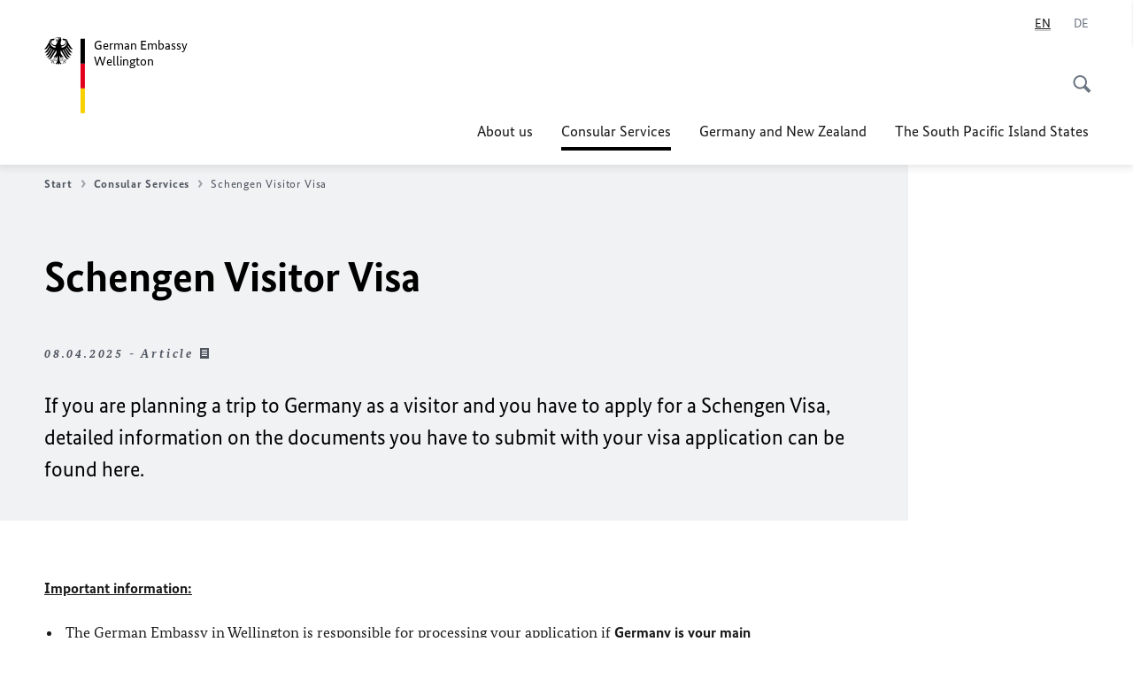

--- FILE ---
content_type: text/html;charset=UTF-8
request_url: https://wellington.diplo.de/nz-en/service/2124900-2124900?isLocal=false&isPreview=false
body_size: 13635
content:



<!DOCTYPE html>
<!--[if lte IE 9]><html lang="en" dir="ltr" class="no-js old-ie"    ><![endif]-->
<!--[if gt IE 9]><!-->
<html lang="en" dir="ltr" class="no-js"    ><!--<![endif]-->

  <head>
<meta http-equiv="content-type" content="text/html; charset=UTF-8"/>
<title>Schengen Visitor Visa - Federal Foreign Office </title>
<link rel="shortcut icon" href="/resource/blob/1515916/1b7353103b8d6217aab10f2706fa4c4d/homepage-nz-en-favicon.ico" /><meta http-equiv="Content-Security-Policy" content="default-src &#39;self&#39;; img-src &#39;self&#39; data: https:; script-src &#39;self&#39; &#39;unsafe-inline&#39; &#39;unsafe-eval&#39; *.auswaertiges-amt.de *.babiel.com maps.googleapis.com; style-src &#39;self&#39; &#39;unsafe-inline&#39; fonts.googleapis.com https://de.presidencymt.eu/assets/widget/widget.css; connect-src &#39;self&#39; *.auswaertiges-amt.de *.babiel.com maps.googleapis.com; font-src &#39;self&#39; fonts.googleapis.com fonts.gstatic.com; frame-src *.diplo.de *.auswaertiges-amt.de *.babiel.com platform.twitter.com platform.x.com www.facebook.com www.instagram.com syndication.twitter.com www.linkedin.com www.youtube-nocookie.com https://vk.com/ https://www.google.com/; script-src-elem &#39;self&#39; &#39;unsafe-inline&#39; localhost:3000 *.auswaertiges-amt.de *.babiel.com platform.twitter.com platform.x.com connect.facebook.net www.instagram.com maps.googleapis.com https://de.presidencymt.eu/assets/widget/widget.js https://vk.com/js/api/openapi.js https://www.google.com/recaptcha/api.js https://www.gstatic.com/recaptcha/"/><link rel="apple-touch-icon" sizes="57x57" href="/static/appdata/includes/favicons/apple-touch-icon-57x57.png">
<link rel="apple-touch-icon" sizes="60x60" href="/static/appdata/includes/favicons/apple-touch-icon-60x60.png">
<link rel="apple-touch-icon" sizes="72x72" href="/static/appdata/includes/favicons/apple-touch-icon-72x72.png">
<link rel="apple-touch-icon" sizes="76x76" href="/static/appdata/includes/favicons/apple-touch-icon-76x76.png">
<link rel="apple-touch-icon" sizes="114x114" href="/static/appdata/includes/favicons/apple-touch-icon-114x114.png">
<link rel="apple-touch-icon" sizes="120x120" href="/static/appdata/includes/favicons/apple-touch-icon-120x120.png">
<link rel="apple-touch-icon" sizes="144x144" href="/static/appdata/includes/favicons/apple-touch-icon-144x144.png">
<link rel="apple-touch-icon" sizes="152x152" href="/static/appdata/includes/favicons/apple-touch-icon-152x152.png">
<link rel="apple-touch-icon" sizes="180x180" href="/static/appdata/includes/favicons/apple-touch-icon-180x180.png">
<link rel="icon" sizes="32x32" type="image/png" href="/static/appdata/includes/favicons/favicon-32x32.png">
<link rel="icon" sizes="192x192" type="image/png" href="/static/appdata/includes/favicons/android-chrome-192x192.png">
<link rel="icon" sizes="16x16" type="image/png" href="/static/appdata/includes/favicons/favicon-16x16.png"><link rel="canonical" href="https://wellington.diplo.de/nz-en/service/2124900-2124900"/><meta name="keywords" content=""/>
<meta name="viewport" content="width=device-width, initial-scale=1.0"/>
<meta name="author" content="Auswärtiges Amt"/>
<meta name="robots" content="follow, index, noarchive, noodp, noydir"/>
<meta name="revisit-after" content="7 days"/><meta property="og:type" content="article"/>
<meta property="og:image" content="https://wellington.diplo.de/resource/blob/2125358/3f22dadb5b60245f8babb6a025fbcf75/visaetikett-data.jpg"/>
<meta name="twitter:image" content="https://wellington.diplo.de/resource/blob/2125358/3f22dadb5b60245f8babb6a025fbcf75/visaetikett-data.jpg"/>
<meta name="twitter:card" content="summary_large_image" />
<meta property="og:url" content="https://wellington.diplo.de/nz-en/service/2124900-2124900"/>
<meta property="og:locale" content="en"/>
<meta property="og:description" content="If you are planning a trip to Germany as a visitor and you have to apply for a Schengen Visa, detailed information on the documents you have to submit with your visa application can be found here."/>
<meta name="description" content="If you are planning a trip to Germany as a visitor and you have to apply for a Schengen Visa, detailed information on the documents you have to submit with your visa application can be found here."/>
<meta name="twitter:description" content="If you are planning a trip to Germany as a visitor and you have to apply for a Schengen Visa, detailed information on the documents you have to submit with your visa application can be found here."/>
<meta name="twitter:site" content="auswaertigesamt"/>
<meta property="og:site_name" content=""/>
<meta name="twitter:title" content="Schengen Visitor Visa"/>
<meta property="og:title" content="Schengen Visitor Visa"/><link rel="preload" href="/resource/crblob/1096/a232503217988a2553de47cf22822184/bundessansweb-bold-woff2-data.woff2" as="font" type="font/woff2" crossorigin>
<link rel="preload" href="/resource/crblob/1100/601578769154ec077d6039c88e04694c/bundessansweb-regular-woff2-data.woff2" as="font" type="font/woff2" crossorigin>
<link rel="preload" href="/resource/crblob/1104/4b13bd4d47860a789405847a3fcf5a9a/bundesserifweb-bolditalic-woff2-data.woff2" as="font" type="font/woff2" crossorigin>
<link rel="preload" href="/resource/crblob/1112/a6fdb62ee6409ac17251984c3c418e8a/bundesserifweb-regular-woff2-data.woff2" as="font" type="font/woff2" crossorigin>
<link rel="preload" href="/resource/crblob/1108/d82e631127f31d2fa37154e9dbaddd55/bundesserifweb-italic-woff2-data.woff2" as="font" type="font/woff2" crossorigin><link rel="stylesheet" type="text/css" href="/resource/themes/aa/css/styles-768-118.css" media="screen"/>
<link rel="stylesheet" href="/resource/themes/aa/css/debug/label-css-2687446-1.css"><link rel="stylesheet" href="/resource/themes/aa/css/icons-data-png-184-98.css"><link rel="stylesheet" href="/resource/themes/aa/css/icons-data-svg-182-100.css"><link rel="stylesheet" href="/resource/themes/aa/css/icons-fallback-186-97.css">
<link rel="stylesheet" type="text/css" href="/resource/themes/aa/css/print-754-100.css" media="print"/><script>
(function() {
// Optimization for Repeat Views
if( sessionStorage.foftFontsLoaded ) {
document.documentElement.className += " is-font-bundle-1-loaded is-font-bundle-2-loaded";
return;
}
// promise polyfill
(function(){'use strict';var f,g=[];function l(a){g.push(a);1==g.length&&f()}function m(){for(;g.length;)g[0](),g.shift()}f=function(){setTimeout(m)};function n(a){this.a=p;this.b=void 0;this.f=[];var b=this;try{a(function(a){q(b,a)},function(a){r(b,a)})}catch(c){r(b,c)}}var p=2;function t(a){return new n(function(b,c){c(a)})}function u(a){return new n(function(b){b(a)})}function q(a,b){if(a.a==p){if(b==a)throw new TypeError;var c=!1;try{var d=b&&b.then;if(null!=b&&"object"==typeof b&&"function"==typeof d){d.call(b,function(b){c||q(a,b);c=!0},function(b){c||r(a,b);c=!0});return}}catch(e){c||r(a,e);return}a.a=0;a.b=b;v(a)}}
function r(a,b){if(a.a==p){if(b==a)throw new TypeError;a.a=1;a.b=b;v(a)}}function v(a){l(function(){if(a.a!=p)for(;a.f.length;){var b=a.f.shift(),c=b[0],d=b[1],e=b[2],b=b[3];try{0==a.a?"function"==typeof c?e(c.call(void 0,a.b)):e(a.b):1==a.a&&("function"==typeof d?e(d.call(void 0,a.b)):b(a.b))}catch(h){b(h)}}})}n.prototype.g=function(a){return this.c(void 0,a)};n.prototype.c=function(a,b){var c=this;return new n(function(d,e){c.f.push([a,b,d,e]);v(c)})};
function w(a){return new n(function(b,c){function d(c){return function(d){h[c]=d;e+=1;e==a.length&&b(h)}}var e=0,h=[];0==a.length&&b(h);for(var k=0;k<a.length;k+=1)u(a[k]).c(d(k),c)})}function x(a){return new n(function(b,c){for(var d=0;d<a.length;d+=1)u(a[d]).c(b,c)})};window.Promise||(window.Promise=n,window.Promise.resolve=u,window.Promise.reject=t,window.Promise.race=x,window.Promise.all=w,window.Promise.prototype.then=n.prototype.c,window.Promise.prototype["catch"]=n.prototype.g);}());
// FontFaceObserver https://github.com/bramstein/fontfaceobserver
(function(){function m(a,b){document.addEventListener?a.addEventListener("scroll",b,!1):a.attachEvent("scroll",b)}function n(a){document.body?a():document.addEventListener?document.addEventListener("DOMContentLoaded",function c(){document.removeEventListener("DOMContentLoaded",c);a()}):document.attachEvent("onreadystatechange",function l(){if("interactive"==document.readyState||"complete"==document.readyState)document.detachEvent("onreadystatechange",l),a()})};function t(a){this.a=document.createElement("div");this.a.setAttribute("aria-hidden","true");this.a.appendChild(document.createTextNode(a));this.b=document.createElement("span");this.c=document.createElement("span");this.h=document.createElement("span");this.f=document.createElement("span");this.g=-1;this.b.style.cssText="max-width:none;display:inline-block;position:absolute;height:100%;width:100%;overflow:scroll;font-size:16px;";this.c.style.cssText="max-width:none;display:inline-block;position:absolute;height:100%;width:100%;overflow:scroll;font-size:16px;";
this.f.style.cssText="max-width:none;display:inline-block;position:absolute;height:100%;width:100%;overflow:scroll;font-size:16px;";this.h.style.cssText="display:inline-block;width:200%;height:200%;font-size:16px;max-width:none;";this.b.appendChild(this.h);this.c.appendChild(this.f);this.a.appendChild(this.b);this.a.appendChild(this.c)}
function x(a,b){a.a.style.cssText="max-width:none;min-width:20px;min-height:20px;display:inline-block;overflow:hidden;position:absolute;width:auto;margin:0;padding:0;top:-999px;left:-999px;white-space:nowrap;font:"+b+";"}function y(a){var b=a.a.offsetWidth,c=b+100;a.f.style.width=c+"px";a.c.scrollLeft=c;a.b.scrollLeft=a.b.scrollWidth+100;return a.g!==b?(a.g=b,!0):!1}function z(a,b){function c(){var a=l;y(a)&&a.a.parentNode&&b(a.g)}var l=a;m(a.b,c);m(a.c,c);y(a)};function A(a,b){var c=b||{};this.family=a;this.style=c.style||"normal";this.weight=c.weight||"normal";this.stretch=c.stretch||"normal"}var B=null,C=null,E=null,F=null;function I(){if(null===E){var a=document.createElement("div");try{a.style.font="condensed 100px sans-serif"}catch(b){}E=""!==a.style.font}return E}function J(a,b){return[a.style,a.weight,I()?a.stretch:"","100px",b].join(" ")}
A.prototype.load=function(a,b){var c=this,l=a||"BESbswy",r=0,D=b||3E3,G=(new Date).getTime();return new Promise(function(a,b){var e;null===F&&(F=!!document.fonts);if(e=F)null===C&&(C=/OS X.*Version\/10\..*Safari/.test(navigator.userAgent)&&/Apple/.test(navigator.vendor)),e=!C;if(e){e=new Promise(function(a,b){function f(){(new Date).getTime()-G>=D?b():document.fonts.load(J(c,'"'+c.family+'"'),l).then(function(c){1<=c.length?a():setTimeout(f,25)},function(){b()})}f()});var K=new Promise(function(a,
c){r=setTimeout(c,D)});Promise.race([K,e]).then(function(){clearTimeout(r);a(c)},function(){b(c)})}else n(function(){function e(){var b;if(b=-1!=g&&-1!=h||-1!=g&&-1!=k||-1!=h&&-1!=k)(b=g!=h&&g!=k&&h!=k)||(null===B&&(b=/AppleWebKit\/([0-9]+)(?:\.([0-9]+))/.exec(window.navigator.userAgent),B=!!b&&(536>parseInt(b[1],10)||536===parseInt(b[1],10)&&11>=parseInt(b[2],10))),b=B&&(g==u&&h==u&&k==u||g==v&&h==v&&k==v||g==w&&h==w&&k==w)),b=!b;b&&(d.parentNode&&d.parentNode.removeChild(d),clearTimeout(r),a(c))}
function H(){if((new Date).getTime()-G>=D)d.parentNode&&d.parentNode.removeChild(d),b(c);else{var a=document.hidden;if(!0===a||void 0===a)g=f.a.offsetWidth,h=p.a.offsetWidth,k=q.a.offsetWidth,e();r=setTimeout(H,50)}}var f=new t(l),p=new t(l),q=new t(l),g=-1,h=-1,k=-1,u=-1,v=-1,w=-1,d=document.createElement("div");d.dir="ltr";x(f,J(c,"sans-serif"));x(p,J(c,"serif"));x(q,J(c,"monospace"));d.appendChild(f.a);d.appendChild(p.a);d.appendChild(q.a);document.body.appendChild(d);u=f.a.offsetWidth;v=p.a.offsetWidth;
w=q.a.offsetWidth;H();z(f,function(a){g=a;e()});x(f,J(c,'"'+c.family+'",sans-serif'));z(p,function(a){h=a;e()});x(p,J(c,'"'+c.family+'",serif'));z(q,function(a){k=a;e()});x(q,J(c,'"'+c.family+'",monospace'))})})};"undefined"!==typeof module?module.exports=A:(window.FontFaceObserver=A,window.FontFaceObserver.prototype.load=A.prototype.load);}());
var bundesSansWeb400 = new FontFaceObserver('BundesSansweb', {
weight: 400
});
Promise.all([bundesSansWeb400.load()]).then(function () {
document.documentElement.className += ' is-font-bundle-1-loaded';
var bundesSansWeb700 = new FontFaceObserver('BundesSansWeb', {
weight: 700
});
var bundesSerifWeb400 = new FontFaceObserver('BundesSerifWeb', {
weight: 400
});
var bundesSerifWeb400i = new FontFaceObserver('BundesSerifWeb', {
weight: 400,
style: 'italic'
});
var bundesSerifWeb700i = new FontFaceObserver('BundesSerifWeb', {
weight: 700,
style: 'italic'
});
Promise.all([
bundesSansWeb700.load(),
bundesSerifWeb400.load(),
bundesSerifWeb400i.load(),
bundesSerifWeb700i.load()
]).then(function () {
document.documentElement.className += ' is-font-bundle-2-loaded';
// Optimization for Repeat Views
sessionStorage.foftFontsLoaded = true;
});
});
})();
</script><script>!function () {
function e(e, n, t) {
"use strict";
var o = window.document.createElement("link"), r = n || window.document.getElementsByTagName("script")[0], a = window.document.styleSheets;
return o.rel = "stylesheet", o.href = e, o.media = "only x", r.parentNode.insertBefore(o, r), o.onloadcssdefined = function (e) {
for (var n, t = 0; t < a.length; t++)a[t].href && a[t].href === o.href && (n = !0);
n ? e() : setTimeout(function () {
o.onloadcssdefined(e)
})
}, o.onloadcssdefined(function () {
o.media = t || "all"
}), o
}
function n(e, n) {
e.onload = function () {
e.onload = null, n && n.call(e)
}, "isApplicationInstalled" in navigator && "onloadcssdefined" in e && e.onloadcssdefined(n)
}
!function (t) {
var o = function (r, a) {
"use strict";
if (r && 3 === r.length) {
var i = t.navigator, c = t.document, s = t.Image, d = !(!c.createElementNS || !c.createElementNS("http://www.w3.org/2000/svg", "svg").createSVGRect || !c.implementation.hasFeature("http://www.w3.org/TR/SVG11/feature#Image", "1.1") || t.opera && -1 === i.userAgent.indexOf("Chrome") || -1 !== i.userAgent.indexOf("Series40")), l = new s;
l.onerror = function () {
o.method = "png", o.href = r[2], e(r[2])
}, l.onload = function () {
var t = 1 === l.width && 1 === l.height, i = r[t && d ? 0 : t ? 1 : 2];
t && d ? o.method = "svg" : t ? o.method = "datapng" : o.method = "png", o.href = i, n(e(i), a)
}, l.src = "[data-uri]", c.documentElement.className += " grunticon"
}
};
o.loadCSS = e, o.onloadCSS = n, t.grunticon = o
}(this), function (e, n) {
"use strict";
var t = n.document, o = "grunticon:", r = function (e) {
if (t.attachEvent ? "complete" === t.readyState : "loading" !== t.readyState) e(); else {
var n = !1;
t.addEventListener("readystatechange", function () {
n || (n = !0, e())
}, !1)
}
}, a = function (e) {
return n.document.querySelector('link[href$="' + e + '"]')
}, i = function (e) {
var n, t, r, a, i, c, s = {};
if (n = e.sheet, !n)return s;
t = n.cssRules ? n.cssRules : n.rules;
for (var d = 0; d < t.length; d++)r = t[d].cssText, a = o + t[d].selectorText, i = r.split(");")[0].match(/US\-ASCII\,([^"']+)/), i && i[1] && (c = decodeURIComponent(i[1]), s[a] = c);
return s
}, c = function (e) {
var n, r, a, i;
a = "data-grunticon-embed";
for (var c in e) {
i = c.slice(o.length);
try {
n = t.querySelectorAll(i)
} catch (s) {
continue
}
r = [];
for (var d = 0; d < n.length; d++)null !== n[d].getAttribute(a) && r.push(n[d]);
if (r.length)for (d = 0; d < r.length; d++)r[d].innerHTML = e[c], r[d].style.backgroundImage = "none", r[d].removeAttribute(a)
}
return r
}, s = function (n) {
"svg" === e.method && r(function () {
c(i(a(e.href))), "function" == typeof n && n()
})
};
e.embedIcons = c, e.getCSS = a, e.getIcons = i, e.ready = r, e.svgLoadedCallback = s, e.embedSVG = s
}(grunticon, this)
}();</script> <script>
grunticon([
"/resource/themes/aa/css/icons-data-svg-182-100.css"
,
"/resource/themes/aa/css/icons-data-png-184-98.css"
,
"/resource/themes/aa/css/icons-fallback-186-97.css"
], grunticon.svgLoadedCallback);
</script>
<noscript>
<link href="/resource/themes/aa/css/icons-fallback-186-97.css" rel="stylesheet"/>
</noscript>  </head>

  <body class=""    data-not-searchable="1515760">
<div ></div>    
    

    <div >
<nav class="c-skiplinks" aria-label="Sprungmarke" data-css="c-skiplinks" data-js-module="skiplinks">
<h2 class="skiplinks__headline">Navigation and service</h2>
<p class="skiplinks__text"><em>Straight to:</em></p>
<ul class="skiplink__list">
<li class="skiplink__list-item"><a class="skiplink__link" href="#main">Content</a></li>
<li class="skiplink__list-item"><a class="skiplink__link" href="#nav__primary">Main menu</a></li>
<li class="skiplink__list-item"><a class="skiplink__link skiplink__search-link" href="#header-cta-search">Search</a></li>
</ul>
</nav><header id="header" data-css="c-header"
class=" c-header--">
<div class="header__inner">
<div class="header__left">
<div class=" c-logo">
<a class="logo__link" href="/nz-en" title="German Embassy Wellington"
>
<picture class="c-picture--logo
" data-css="c-picture">
<source srcset="/resource/crblob/1697304/043b311bf7ef66e7fe96e3da3f0c8bb4/aamt-logo-tb-data.svg" media="(max-width:707px)" data-logotext=""/>
<source srcset="/resource/crblob/774/043b311bf7ef66e7fe96e3da3f0c8bb4/aamt-logo-tb-data.svg" media="(min-width:708px) and (max-width:1039px)" data-logotext=""/>
<source srcset="/resource/crblob/200/b26f8a6a21790f0822b0b21a2a92ac4b/aamt-logo-dt-data.svg" media="(min-width:1040px)" data-logotext=""/>
<img class="picture__image "
src="/resource/crblob/1697304/043b311bf7ef66e7fe96e3da3f0c8bb4/aamt-logo-tb-data.svg" alt="" data-logotext=""
data-sizes=&quot;auto&quot;/>
</picture>
<span class="logo__title">German Embassy </span>
<span class="logo__title">Wellington</span> </a>
</div> </div>
<div class="header__right">
<div class="c-metanavigation--default is-desktop-visible"
data-css="c-metanavigation">
<nav class="metanavigation__nav">
<h2 class="metanavigation__nav-headline is-aural">Page navigation</h2>
<ul class="metanavigation__linklist">
<li class="metanavigation__linklist-item is-abbr">
<strong class="metanavigation__active-item is-abbr-language">
<span class="metanavigation__active-item-content">
<abbr title="English">EN</abbr>
</span>
<span class="metanavigation__active-item-icon"></span>
</strong>
</li>
<li class="metanavigation__linklist-item is-abbr">
<a aria-label="Deutsch" lang="de" class="metanavigation__link is-abbr-language" href="https://wellington.diplo.de/nz-de">
<span class="metanavigation__link-content">
<abbr title="Deutsch">DE</abbr>
</span>
<span class="metanavigation__link-icon"></span>
</a>
</li> </ul>
</nav>
</div>
<button id="header-cta-search" class="c-cta--search-toggle " data-css="c-cta" data-js-module="cta"
data-js-options='{&quot;globalEvent&quot;:&quot;cta:openSearchOverlay&quot;}' title="Start search" aria-expanded="false">
<span class="cta__icon i-magnifier"
data-grunticon-embed="true"></span>
<span class="cta__content" data-js-item="cta-content">Start search</span>
</button>
<div class="c-toggler--search-toggle is-closed" data-css="c-toggler" data-js-module="toggler"
data-js-options="{&quot;globalEvent&quot;:&quot;cta:openSearchOverlay&quot;,&quot;calculateHeight&quot;:false}">
<div class="toggler__wrapper">
<div class="u-grid-row">
<div class="u-grid-col">
<div class="c-search--overlay" data-css="c-search" data-js-module="search"
data-js-options="{&quot;textNoResults&quot;:&quot;search-text-no-results&quot;,&quot;autofocus&quot;:&quot;true&quot;,&quot;textResults&quot;:&quot;search-text-results&quot;,&quot;customSubmit&quot;:&quot;customformat&quot;,&quot;autoselect&quot;:&quot;false&quot;,&quot;url&quot;:&quot;/static/filter/en/taxonomyautocomplete.json&quot;,&quot;filterSuggestions&quot;:true}">
<h2 class="search__headline">What are you looking for?</h2>
<div class="search__wrapper">
<form class="search__form" action="/nz-en/search" method="get" data-js-atom="search-form" novalidate>
<fieldset class="search__control-group">
<legend class="is-aural">Content</legend>
<label class="is-aural" for="search-input-1515916">Please enter a search term</label>
<input type="search" placeholder="What are you looking for?" class="search__input" name="search" id="search-input-1515916" data-js-atom="input">
<button type="submit" class="search__submit-btn" data-js-atom="submit">
<span class="search__submit-btn-text">Search</span>
<span class="i-magnifier" data-grunticon-embed="true"></span>
</button>
</fieldset>
</form>
<div class="search__helper-text-wrapper">
<span data-js-atom="search-text-results">Number of results found</span>
<span data-js-atom="search-text-no-results">No suitable keywords found. Please enter your complete search term.</span>
</div>
</div>
<div class="search__tags-wrap">
</div>
<button class="c-cta--search-overlay-toggle"
data-css="c-cta"
type="button"
data-js-atom="search-overlay-close">
<span class="cta__icon "></span>
<span class="cta__content" data-js-item="cta-content">Close search</span>
</button>
</div>
</div>
</div>
</div>
</div>
<div class="c-nav-primary" data-css="c-nav-primary" data-js-module="nav-primary" id="nav__primary" data-js-options="{&quot;calculateHeight&quot;:false}">
<button class="nav-primary__hamburger" data-js-atom="trigger-nav" aria-controls="navigation" aria-expanded="false" aria-label="Menu">
<span class="nav-primary__hamburger-icon"></span>
<span class="nav-primary__hamburger-title is-inactive-text">Menu</span>
<span class="nav-primary__hamburger-title is-active-text">close</span>
</button>
<span class="nav-primary__alert-area" role="alert" data-js-atom="alert-area" data-inactive-text="" data-active-text=""></span>
<div class="nav-primary__wrapper" id="navigation" data-js-atom="navigation-wrapper">
<nav class="nav-primary__content" data-js-atom="navigation-content">
<h2 class="nav-primary__headline" data-js-atom="navigation-heading" data-js-atom="navigation-heading" tabindex="-1">Menu</h2>
<ul class="nav-primary__list">
<li class="nav-primary__list-item">
<button class="nav-primary__first-level-cta " data-js-atom="trigger-sub-list"
aria-expanded="false" aria-controls="1515798-nav">
About us
</button>
<div class="nav-primary__second-level-wrapper" data-js-atom="second-level-wrapper" id="1515798-nav" aria-hidden="true">
<div class="nav-primary__sub-list-wrapper">
<button class="nav-primary__sub-list-close" data-js-atom="close-sub-list">
<span class="nav-primary__sub-list-close-icon i-arrow_right-g" data-grunticon-embed="true"></span>
<span class="nav-primary__sub-list-close-content">Back <span class="is-aural">to the first navigation level</span></span>
</button>
<h3 class="nav-primary__sub-list-title" data-js-atom="navigation-heading" tabindex="-1">About us</h3>
<ul class="nav-primary__sub-list">
<li class="nav-primary__sub-list-item is-highlight">
<a href="/nz-en/botschaft" class="nav-primary__second-level-cta" data-js-tracking="['trackEvent', 'Navigation', 'Klick Hauptmenü',
'Overview']">
<span class="nav-primary__second-level-item-wrapper">
<span class="nav-primary__second-level-cta-content">Overview</span>
<span class="nav-primary__second-level-cta-icon i-arrow_left_100" data-grunticon-embed="true"></span>
</span>
</a>
</li><li class="nav-primary__sub-list-item">
<a href="/nz-en/botschaft/2649844-2649844" class="nav-primary__second-level-cta" data-js-tracking="[&#x27;trackEvent&#x27;, &#x27;Navigation&#x27;, &#x27;Klick Hauptmenü&#x27;, &#x27;German Embassy Wellington&#x27;]">
<span class="nav-primary__second-level-cta-content">
<p class="rte__paragraph">German Embassy Wellington</p> </span>
<span class="nav-primary__second-level-cta-icon"></span>
</a>
</li><li class="nav-primary__sub-list-item">
<a href="/nz-en/botschaft/honorarkonsuln" class="nav-primary__second-level-cta" data-js-tracking="[&#x27;trackEvent&#x27;, &#x27;Navigation&#x27;, &#x27;Klick Hauptmenü&#x27;, &#x27;Honorary Consuls&#x27;]">
<span class="nav-primary__second-level-cta-content">
<p class="rte__paragraph">Honorary Consuls<br/></p> </span>
<span class="nav-primary__second-level-cta-icon"></span>
</a>
</li><li class="nav-primary__sub-list-item">
<a href="/nz-en/botschaft/vacancies" class="nav-primary__second-level-cta" data-js-tracking="[&#x27;trackEvent&#x27;, &#x27;Navigation&#x27;, &#x27;Klick Hauptmenü&#x27;, &#x27;Vacancies&#x27;]">
<span class="nav-primary__second-level-cta-content">
<p class="rte__paragraph">Vacancies</p> </span>
<span class="nav-primary__second-level-cta-icon"></span>
</a>
</li><li class="nav-primary__sub-list-item">
<a href="/nz-en/botschaft/korruptionspraevention" class="nav-primary__second-level-cta" data-js-tracking="[&#x27;trackEvent&#x27;, &#x27;Navigation&#x27;, &#x27;Klick Hauptmenü&#x27;, &#x27;Corruption prevention&#x27;]">
<span class="nav-primary__second-level-cta-content">
<p class="rte__paragraph">Corruption prevention</p> </span>
<span class="nav-primary__second-level-cta-icon"></span>
</a>
</li><li class="nav-primary__sub-list-item">
<a href="/nz-en/botschaft/kontakt-konsulat" class="nav-primary__second-level-cta" data-js-tracking="[&#x27;trackEvent&#x27;, &#x27;Navigation&#x27;, &#x27;Klick Hauptmenü&#x27;, &#x27;German Embassy Wellington &#x27;]">
<span class="nav-primary__second-level-cta-content">
<p class="rte__paragraph">German Embassy Wellington<br/> </p> </span>
<span class="nav-primary__second-level-cta-icon"></span>
</a>
</li> </ul>
</div>
</div>
</li><li class="nav-primary__list-item">
<button class="nav-primary__first-level-cta is-active" data-js-atom="trigger-sub-list"
aria-expanded="false" aria-controls="1515760-nav">
<span class="nav-primary__active-item-text">You are here:</span>
Consular Services
</button>
<div class="nav-primary__second-level-wrapper" data-js-atom="second-level-wrapper" id="1515760-nav" aria-hidden="true">
<div class="nav-primary__sub-list-wrapper">
<button class="nav-primary__sub-list-close" data-js-atom="close-sub-list">
<span class="nav-primary__sub-list-close-icon i-arrow_right-g" data-grunticon-embed="true"></span>
<span class="nav-primary__sub-list-close-content">Back <span class="is-aural">to the first navigation level</span></span>
</button>
<h3 class="nav-primary__sub-list-title" data-js-atom="navigation-heading" tabindex="-1">Consular Services</h3>
<ul class="nav-primary__sub-list">
<li class="nav-primary__sub-list-item is-highlight">
<a href="/nz-en/service" class="nav-primary__second-level-cta" data-js-tracking="['trackEvent', 'Navigation', 'Klick Hauptmenü',
'Overview']">
<span class="nav-primary__second-level-item-wrapper">
<span class="nav-primary__second-level-cta-content">Overview</span>
<span class="nav-primary__second-level-cta-icon i-arrow_left_100" data-grunticon-embed="true"></span>
</span>
</a>
</li><li class="nav-primary__sub-list-item">
<a href="/nz-en/service/1515758-1515758" class="nav-primary__second-level-cta" data-js-tracking="[&#x27;trackEvent&#x27;, &#x27;Navigation&#x27;, &#x27;Klick Hauptmenü&#x27;, &#x27;Book your Appointment&#x27;]">
<span class="nav-primary__second-level-cta-content">
<p class="rte__paragraph">Book your Appointment<br/></p> </span>
<span class="nav-primary__second-level-cta-icon"></span>
</a>
</li><li class="nav-primary__sub-list-item">
<a href="/nz-en/service/1677534-1677534" class="nav-primary__second-level-cta" data-js-tracking="[&#x27;trackEvent&#x27;, &#x27;Navigation&#x27;, &#x27;Klick Hauptmenü&#x27;, &#x27;Visa&#x27;]">
<span class="nav-primary__second-level-cta-content">
<p class="rte__paragraph">Visa<br/></p> </span>
<span class="nav-primary__second-level-cta-icon"></span>
</a>
</li><li class="nav-primary__sub-list-item">
<a href="/nz-en/service/1683516-1683516" class="nav-primary__second-level-cta" data-js-tracking="[&#x27;trackEvent&#x27;, &#x27;Navigation&#x27;, &#x27;Klick Hauptmenü&#x27;, &#x27;Passport Application&#x27;]">
<span class="nav-primary__second-level-cta-content">
<p class="rte__paragraph">Passport Application<br/></p> </span>
<span class="nav-primary__second-level-cta-icon"></span>
</a>
</li><li class="nav-primary__sub-list-item">
<a href="/nz-en/service/2195780-2195780" class="nav-primary__second-level-cta" data-js-tracking="[&#x27;trackEvent&#x27;, &#x27;Navigation&#x27;, &#x27;Klick Hauptmenü&#x27;, &#x27;German citizenship&#x27;]">
<span class="nav-primary__second-level-cta-content">
<p class="rte__paragraph"><strong class="rte__strong">German citizenship</strong><br/></p> </span>
<span class="nav-primary__second-level-cta-icon"></span>
</a>
</li><li class="nav-primary__sub-list-item">
<a href="/nz-en/service/1515692-1515692" class="nav-primary__second-level-cta" data-js-tracking="[&#x27;trackEvent&#x27;, &#x27;Navigation&#x27;, &#x27;Klick Hauptmenü&#x27;, &#x27;Family matters (name declarations, certificates)&#x27;]">
<span class="nav-primary__second-level-cta-content">
<p class="rte__paragraph">Family matters (name declarations, certificates)<br/></p> </span>
<span class="nav-primary__second-level-cta-icon"></span>
</a>
</li><li class="nav-primary__sub-list-item">
<a href="/nz-en/service/2193254-2193254" class="nav-primary__second-level-cta" data-js-tracking="[&#x27;trackEvent&#x27;, &#x27;Navigation&#x27;, &#x27;Klick Hauptmenü&#x27;, &#x27;Inheritance matters&#x27;]">
<span class="nav-primary__second-level-cta-content">
<p class="rte__paragraph"><strong class="rte__strong">Inheritance matters</strong><br/></p> </span>
<span class="nav-primary__second-level-cta-icon"></span>
</a>
</li><li class="nav-primary__sub-list-item">
<a href="/nz-en/service/1515730-1515730" class="nav-primary__second-level-cta" data-js-tracking="[&#x27;trackEvent&#x27;, &#x27;Navigation&#x27;, &#x27;Klick Hauptmenü&#x27;, &#x27;Police Clearance Certificates&#x27;]">
<span class="nav-primary__second-level-cta-content">
<p class="rte__paragraph">Police Clearance Certificates<br/></p> </span>
<span class="nav-primary__second-level-cta-icon"></span>
</a>
</li><li class="nav-primary__sub-list-item">
<a href="/nz-en/service/2237152-2237152" class="nav-primary__second-level-cta" data-js-tracking="[&#x27;trackEvent&#x27;, &#x27;Navigation&#x27;, &#x27;Klick Hauptmenü&#x27;, &#x27;Driving in Germany&#x27;]">
<span class="nav-primary__second-level-cta-content">
<p class="rte__paragraph">Driving in Germany<br/></p> </span>
<span class="nav-primary__second-level-cta-icon"></span>
</a>
</li><li class="nav-primary__sub-list-item">
<a href="/nz-en/service/2148130-2148130" class="nav-primary__second-level-cta" data-js-tracking="[&#x27;trackEvent&#x27;, &#x27;Navigation&#x27;, &#x27;Klick Hauptmenü&#x27;, &#x27;Pension from Germany&#x27;]">
<span class="nav-primary__second-level-cta-content">
<p class="rte__paragraph">Pension from Germany<br/></p> </span>
<span class="nav-primary__second-level-cta-icon"></span>
</a>
</li> </ul>
</div>
</div>
</li><li class="nav-primary__list-item">
<button class="nav-primary__first-level-cta " data-js-atom="trigger-sub-list"
aria-expanded="false" aria-controls="1515878-nav">
Germany and New Zealand
</button>
<div class="nav-primary__second-level-wrapper" data-js-atom="second-level-wrapper" id="1515878-nav" aria-hidden="true">
<div class="nav-primary__sub-list-wrapper">
<button class="nav-primary__sub-list-close" data-js-atom="close-sub-list">
<span class="nav-primary__sub-list-close-icon i-arrow_right-g" data-grunticon-embed="true"></span>
<span class="nav-primary__sub-list-close-content">Back <span class="is-aural">to the first navigation level</span></span>
</button>
<h3 class="nav-primary__sub-list-title" data-js-atom="navigation-heading" tabindex="-1">Germany and New Zealand</h3>
<ul class="nav-primary__sub-list">
<li class="nav-primary__sub-list-item is-highlight">
<a href="/nz-en/deu-und-nz" class="nav-primary__second-level-cta" data-js-tracking="['trackEvent', 'Navigation', 'Klick Hauptmenü',
'Overview']">
<span class="nav-primary__second-level-item-wrapper">
<span class="nav-primary__second-level-cta-content">Overview</span>
<span class="nav-primary__second-level-cta-icon i-arrow_left_100" data-grunticon-embed="true"></span>
</span>
</a>
</li><li class="nav-primary__sub-list-item">
<a href="/nz-en/deu-und-nz/bilaterale-beziehungen" class="nav-primary__second-level-cta" data-js-tracking="[&#x27;trackEvent&#x27;, &#x27;Navigation&#x27;, &#x27;Klick Hauptmenü&#x27;, &#x27;Bilateral relations&#x27;]">
<span class="nav-primary__second-level-cta-content">
<p class="rte__paragraph">Bilateral relations<br/></p> </span>
<span class="nav-primary__second-level-cta-icon"></span>
</a>
</li><li class="nav-primary__sub-list-item">
<a href="/nz-en/deu-und-nz/deutsche-institutionen" class="nav-primary__second-level-cta" data-js-tracking="[&#x27;trackEvent&#x27;, &#x27;Navigation&#x27;, &#x27;Klick Hauptmenü&#x27;, &#x27;German institutions in New Zealand&#x27;]">
<span class="nav-primary__second-level-cta-content">
<p class="rte__paragraph">German institutions in New Zealand<br/></p> </span>
<span class="nav-primary__second-level-cta-icon"></span>
</a>
</li><li class="nav-primary__sub-list-item">
<a href="/nz-en/deu-und-nz/learning-german" class="nav-primary__second-level-cta" data-js-tracking="[&#x27;trackEvent&#x27;, &#x27;Navigation&#x27;, &#x27;Klick Hauptmenü&#x27;, &#x27;Learning German&#x27;]">
<span class="nav-primary__second-level-cta-content">
<p class="rte__paragraph">Learning German</p> </span>
<span class="nav-primary__second-level-cta-icon"></span>
</a>
</li> </ul>
</div>
</div>
</li><li class="nav-primary__list-item">
<a href="/nz-en/suedpazifische-inslen" class="nav-primary__first-level-cta">The South Pacific Island States</a>
</li>
<li class="nav-primary__list-item is-search-toggle">
<button id="header-cta-search" class="c-cta--search-toggle " data-css="c-cta" data-js-module="cta"
data-js-options="{&quot;globalEvent&quot;:&quot;cta:openSearchOverlay&quot;}" title="Start search" aria-expanded="false">
<span class="cta__icon i-magnifier"
data-grunticon-embed="true"></span>
<span class="cta__content" data-js-item="cta-content">Start search</span>
</button>
</li>
</ul>
</nav>
<h2 class="metanavigation__nav-headline is-aural">Navigation</h2>
<div class="c-metanavigation--nav-primary "
data-css="c-metanavigation">
<nav class="metanavigation__nav">
<h2 class="metanavigation__nav-headline is-aural">Page navigation</h2>
<ul class="metanavigation__linklist">
</ul>
</nav>
</div> </div>
</div>
</div>
</div>
</header>
<button id="header-cta-search" class="c-cta--search-toggle is-sticky" data-css="c-cta" data-js-module="cta"
data-js-options="{&quot;globalEvent&quot;:&quot;cta:openSearchOverlay&quot;,&quot;sticky&quot;:&quot;belowHeader&quot;}" title="Start search" aria-expanded="false">
<span class="cta__icon i-magnifier"
data-grunticon-embed="true"></span>
<span class="cta__content" data-js-item="cta-content">Start search</span>
</button>
<div class="c-toggler--navigation-overlay-wrapper is-open"
data-css="c-toggler"
data-js-module="toggler"
data-js-options='{&quot;globalEvent&quot;:&quot;navPrimary:toggle&quot;,&quot;calculateHeight&quot;:false} '>
<div class="toggler__wrapper">
<main id="main">
<h1 class="is-aural">Welcome</h1>
<div class="u-grid-row">
<div class="u-grid-col is-desktop-col-12">
<header class="c-heading--default is-background
" data-css="c-heading">
<div class="heading__breadcrumb">
<nav class="c-breadcrumb " data-css="c-breadcrumb"
data-js-module="scroll-indicator"
data-js-options="{&quot;scrollToEnd&quot;:true}">
<h2 class="breadcrumb__headline"
id="breadcrumb__headline-2124900">
Breadcrumbs</h2>
<div class="breadcrumb__content"
data-js-item="scroll-indicator">
<div class="breadcrumb__list-wrapper" data-js-item="scroll-wrapper">
<ol class="breadcrumb__list"
data-js-item="scroll-content">
<li class="breadcrumb__list-item">
<a href="/nz-en" title="Start"
class="breadcrumb__item-link">Start
<span
class="breadcrumb__icon i-breadcrumb"
data-grunticon-embed="true"></span>
</a>
</li>
<li class="breadcrumb__list-item">
<a href="/nz-en/service" title="Consular Services"
class="breadcrumb__item-link">Consular Services
<span
class="breadcrumb__icon i-breadcrumb"
data-grunticon-embed="true"></span>
</a>
</li>
<li class="breadcrumb__list-item">
<strong class="breadcrumb__item-active">Schengen Visitor Visa</strong>
</li>
</ol>
</div>
</div>
</nav>
</div><h1 class="heading__title">
<span class="heading__title-text">
Schengen Visitor Visa </span>
</h1><span class="heading__meta">
08.04.2025 - Article<span class='heading__meta-icon i-artikel' data-grunticon-embed='true'></span>
</span><p class="heading__intro">
If you are planning a trip to Germany as a visitor and you have to apply for a Schengen Visa, detailed information on the documents you have to submit with your visa application can be found here. </p> </header>
</div>
</div>
<div class="u-grid-row ">
<div class="u-grid-col is-desktop-col-9">
<div class="c-rte--default" data-css="c-rte">
<div><p class="rte__paragraph"><strong class="rte__strong"><span class="rte__underline">Important information:</span></strong><br/> </p><ul class="rte--list rte__unordered-list"><li class="rte__list-item">The German Embassy in Wellington is responsible for processing your application if <strong class="rte__strong">Germany is your main destination</strong>.</li><li class="rte__list-item">A confirmed return ticket must be presented for the Schengen Visa application</li><li class="rte__list-item">Please make sure that your travel insurance covers you for Covid-19 and that your insurance covers<strong class="rte__strong"> all</strong> Schengen states</li></ul><h6 class="rte__heading6"><strong class="rte__strong"><span class="rte__underline">Where and How to apply?</span></strong><br/> </h6><p class="rte__paragraph">Visa applications can only be lodged with the German Embassy in Wellington. Honorary Consuls do not handle any visa applications. According to the Schengen regulations, you may apply up to 6 months before entry into Germany for your visa. However, due to generally short waiting times for an appointment as well as usual processing time of up to 15 days for complete applications, we recommend you apply within 3 months of intended travel to Germany.</p><p class="rte__paragraph">You always have to apply for a Schengen Visa at the embassy of the member state that is your main destination in terms of length or purpose of stay. If no main destination can be determined, the visa has to be applied for at the embassy of the member state whose external border the applicant crosses first.<br/> </p><p class="rte__paragraph">The German Embassy in Wellington is responsible for processing your application if <strong class="rte__strong">Germany is your main destination</strong><br/> </p><p class="rte__paragraph">The Embassy requires that you to book an appointment in order to apply for a visa. Appointments have to be booked via our <a href="/nz-en/service/1683526-1683526" target="_blank" rel="noopener" title="Your Appointment at the Embassy in Wellington" class="rte__anchor i-arrow_left_100">free online appointment system</a>. You have to submit your application in person in Wellington .<br/> </p><p class="rte__paragraph"><span class="rte__underline">Postal applications</span><br/>Postal applications are <strong class="rte__strong">only </strong>for applicants who have already had a Schengen Visa within the last 5 years <a href="/nz-en/service/1683518-1683518" target="_blank" rel="noopener" title="The Visa Information System – VIS" class="rte__anchor i-arrow_left_100"> <strong class="rte__strong">for which fingerprints were successfully taken</strong></a>.<br/> </p><p class="rte__paragraph">Please do not include any fees with your application.</p><p class="rte__paragraph">Once your application is complete, you will be contacted by the Embassy via E-Mail with the current visa fee and our bank details for immediate bank transfer.</p><h6 class="rte__heading6"><strong class="rte__strong"><span class="rte__underline">What do I need to fill out and provide?</span></strong><br/> </h6><p class="rte__paragraph">Please have your complete application ready for your appointment and do not include staples, post it notes, paperclips and folders of any kind. The photograph(s) is/ are not allowed to be stapled, glued or blue tacked to the form.</p><p class="rte__paragraph">Before submitting your application at the German Embassy in Wellington, please prepare the following documentation:<br/> </p><div class="c-table--default" data-css="c-table"><table><tbody><tr><td> 1. Please print our your completed visa <a href="https://videx.diplo.de/videx/visum-erfassung/videx-kurzfristiger-aufenthalt" target="_blank" rel="noopener" title="" class="rte__anchor i-icon_arrow_external">application form</a><br/> </td></tr><tr><td><p class="rte__paragraph">2. Required documentation according to the Schengen Visitor Visa requirements:<br/> </p><ul class="rte--list rte__unordered-list rte__checkmark-list"><li class="rte__list-item"><span class="i-checkmark" data-grunticon-embed="true"></span>Valid passport (issued within the last 10 years and with at least 3 months validity after the scheduled return; with at least two opposite empty pages) including re-entry visa to New Zealand, valid for at least 3 months after your scheduled return.</li><li class="rte__list-item"><span class="i-checkmark" data-grunticon-embed="true"></span>Application form & declarations duly signed</li><li class="rte__list-item"><span class="i-checkmark" data-grunticon-embed="true"></span>A copy of your passport´s data page</li><li class="rte__list-item"><span class="i-checkmark" data-grunticon-embed="true"></span>Valid travel health insurance for the whole duration of your stay in the Schengen Area. Only New Zealand or German/European insurance policies are acceptable. <strong class="rte__strong">Travel insurances must cover <span class="rte__underline">all costs</span> in connection to COVID-19. </strong>The policy document must show that <strong class="rte__strong">ALL SCHENGEN MEMBER STATES</strong> are covered.</li><li class="rte__list-item"><span class="i-checkmark" data-grunticon-embed="true"></span>Invitation letter from person you are visiting in Germany including a copy of their German passport/ID Card or foreign passport and current German visa/permit.<br/>The invitation letter must be signed.</li><li class="rte__list-item"><span class="i-checkmark" data-grunticon-embed="true"></span>Leave letter of your company (if employed)</li><li class="rte__list-item"><span class="i-checkmark" data-grunticon-embed="true"></span>No-objection certificate of school or university (if student)</li><li class="rte__list-item"><span class="i-checkmark" data-grunticon-embed="true"></span>Flight reservation, rail tickets, others</li><li class="rte__list-item"><span class="i-checkmark" data-grunticon-embed="true"></span>Proof of accommodation for your entire stay in the Schengen area</li><li class="rte__list-item"><span class="i-checkmark" data-grunticon-embed="true"></span>Proof of sufficient funds for the visit:<br/>If sponsored: Original Verpflichtungserklärung (formal obligation letter) of your sponsor <br/>If self-sponsored: Personal bank statements of the past 3 months with sufficient funds</li><li class="rte__list-item"><span class="i-checkmark" data-grunticon-embed="true"></span>Proof of financial status:<br/>If employed: Payslips of the past three months / employment contract<br/>If self-employed: Certificate of Proprietorship or other proof of ownership (proof of landtitle, proof of income etc.)</li><li class="rte__list-item"><span class="i-checkmark" data-grunticon-embed="true"></span>1 passport photo according to biometric specifications, not older than 6 months</li><li class="rte__list-item"><span class="i-checkmark" data-grunticon-embed="true"></span>Self-addressed and prepaid envelope (please ensure your envelope has a rural ticket if you live at a rural address)</li><li class="rte__list-item"><span class="i-checkmark" data-grunticon-embed="true"></span>Fees (payable by cash, cheque or credit card, NO EFTPOS!)</li></ul><p class="rte__paragraph">For applicants whose spouse or children are <abbr title="European Union" class="rte__abbreviation">EU</abbr>-citizens:<br/> </p><ul class="rte--list rte__unordered-list rte__checkmark-list"><li class="rte__list-item"><span class="i-checkmark" data-grunticon-embed="true"></span>There is no fee for applicants whose spouse or children are <abbr title="European Union" class="rte__abbreviation">EU</abbr>-citizens</li><li class="rte__list-item"><span class="i-checkmark" data-grunticon-embed="true"></span>Please include copy of marriage certificate/birthcertificate as well as spouse’s or child’s <abbr title="European Union" class="rte__abbreviation">EU</abbr>-passport</li></ul><p class="rte__paragraph">For minors:<br/> </p><ul class="rte--list rte__unordered-list rte__checkmark-list"><li class="rte__list-item"><span class="i-checkmark" data-grunticon-embed="true"></span>If travelling unaccompanied by parent(s), consent letter signed by both parents & applicant</li><li class="rte__list-item"><span class="i-checkmark" data-grunticon-embed="true"></span>Form signed by both parents</li><li class="rte__list-item"><span class="i-checkmark" data-grunticon-embed="true"></span>Copy of the parent(s)’ passports data page and child’s birth certificate</li></ul><p class="rte__paragraph">Please note:<br/> </p><ul class="rte--list rte__unordered-list"><li class="rte__list-item">ALL SUPPORTING DOCUMENTS HAVE TO BE IN ENGLISH OR GERMAN</li><li class="rte__list-item">Original documents need to be presented in the given order. Should you wish to keep any original, kindly provide a copy (A4 size). Please DO NOT staple any documents.</li><li class="rte__list-item">Please note that the German Embassy reserves the right to ask for additional documents. Submission of the above-mentioned documents does not guarantee that a visa is granted.</li><li class="rte__list-item">Submission of incomplete documentation may result in the rejection of your application.</li></ul></td></tr><tr><td><p class="rte__paragraph"> 3. Please read the <a href="/nz-en/service/2450890-2450890" target="_blank" rel="noopener" title="Data protection Regulation" class="rte__anchor i-arrow_left_100">data protection regulation</a> <br/> </p><p class="rte__paragraph"> Please print out and sign the <a href="/resource/blob/2127026/5a80829db0a13699afa8c8e1998e2147/empfang-eng-data.pdf" target="_blank" rel="noopener" title="sign data protection regulation" class="rte__anchor i-pdf">data protection signature sheet </a><br/> </p></td></tr><tr><td><p class="rte__paragraph">4. <a href="/nz-en/service/2129550-2129550" target="_blank" rel="noopener" title="Visa Fees" class="rte__anchor i-arrow_left_100">Visa fees </a> </p><p class="rte__paragraph">payable cash or credit card; NO EFTPOS!<br/> </p></td></tr></tbody></table></div><h6 class="rte__heading6"> <strong class="rte__strong"><span class="rte__underline">What happens after your application?</span></strong><br/> </h6><p class="rte__paragraph">Please do not contact the Embassy about the status of your visa application.<br/> </p><p class="rte__paragraph">If all the information on your visa label is correct, you are free to travel. Please check the information on the label as soon as your passport is returned to you. You should let us know immediately if there are any mistakes so that we can issue you a new visa.</p><p class="rte__paragraph">Your visa will state your full name and passport number and include your photo. It will also state the period of validity. This is the time period in which you can travel. In addition, it will state the maximum number of days you can stay in the Schengen area during the period of validity of your visa.</p><p class="rte__paragraph"><strong class="rte__strong">Please note</strong> that being granted a Schengen visa does not guarantee that you will be allowed to enter the Schengen area. The final decision on whether or not you will be allowed to enter the Schengen area will be made by the border police on your arrival. When you arrive, the border police may ask you to present additional documentation alongside your passport and valid visa with information on your financial means, the length and purpose of your stay, and your health insurance cover. You should therefore take a copy of your visa documents (including an invitation from Germany, hotel reservation and travel health insurance) with you on your trip.</p><p class="rte__paragraph"> <br/> </p><p class="rte__paragraph"> <br/> </p><p class="rte__paragraph"> <br/> </p></div> </div>
</div>
</div>
<section class="u-section ">
<div class="section__header">
<h2 class="section__headline ">
Additional content </h2>
</div>
<div class="section__content">
<div class="u-grid-row">
<div class="u-grid-col is-desktop-col-8 is-desktop-offset-2">
<div class="c-accordion--default"
data-css="c-accordion" role="tablist" data-js-module="accordion"
data-js-options='{"multiselectable": "true", "openByParameter": "true", "items": []}'
aria-multiselectable="true">
<h3 class="accordion__title" data-dublettenFilterState="render"
id="accordion-item-2304528-0-tab">
<button type="button"
class="accordion__button"
data-js-atom="trigger"
aria-controls="item-2304528-0-panel"
data-js-tracking="['trackEvent', 'Navigation', 'Klick Akkordeon', 'Feedback about the Schengen visa application process']">
<span class="accordion__headline">Feedback about the Schengen visa application process</span>
</button>
</h3>
<div class="accordion__content" data-dublettenFilterState="render"
id="item-2304528-0-panel"
aria-labelledby="accordion-item-2304528-0-tab"
data-js-atom="panel">
<div class="c-rte--default is-accordion" data-css="c-rte">
<p class="rte__paragraph">Complaints may be submitted via the complaints contact form<br/></p> <p class="rte__paragraph"><a href="/nz-en/service/2304528-2304528" class="rte__anchor i-arrow_left_100" title="Feedback about the Schengen visa application process">Feedback about the Schengen visa application process</a></p>
</div> </div> </div>
</div>
</div>
</div> </section>
<div class="u-grid-row">
<div class="u-grid-col is-desktop-col-12">
<a class="c-cta--backto is-link" data-css="c-cta" title="Overview Consular Services"
href="/nz-en/service">
<span class="cta__icon i-arrow_right-w" data-grunticon-embed="true"></span>
<span class="cta__content">Overview "Consular Services"</span>
</a>
</div>
</div>
<div class="u-grid-row">
<div class="u-grid-col">
<div class="c-content-nav--default" data-css="c-content-nav">
<ul class="content-nav__list">
<li class="content-nav__list-item is-print">
<a href="javascript:window.print()" class="content-nav__link" title="Print page">
<span class="content-nav__link-content">Print page</span>
<span class="content-nav__link-icon i-printer" data-grunticon-embed="true"></span>
</a>
</li>
<li class="content-nav__list-item">
<button class="c-cta--sharing-list-toggle" data-css="c-cta" data-js-module="cta"
data-js-options="{&quot;globalEvent&quot;:&quot;cta:openSharingList&quot;,&quot;closedLabel&quot;:&quot;Share page&quot;,&quot;openedLabel&quot;:&quot;Close&quot;}">
<span class="cta__icon i-share" data-grunticon-embed="true"></span>
<span class="cta__content" data-js-item="cta-content">Share page</span>
</button>
<div class="c-toggler--link-list is-closed" data-css="c-toggler" data-js-module="toggler"
data-js-options="{&quot;globalEvent&quot;:&quot;cta:openSharingList&quot;}">
<div class="toggler__wrapper">
<div class="c-link-list--languages"
data-css="c-link-list">
<h3 class="link-list__headline">Share page</h3>
<ul class="link-list__list">
<li class="link-list__list-item">
<a class="link-list__link" href="WhatsApp://send?text=Consular+Services%20https://wellington.diplo.de/nz-en/service/2124900-2124900" title="WhatsApp"
target="_blank">WhatsApp</a>
</li>
<li class="link-list__list-item">
<a class="link-list__link" href="http://www.facebook.com/sharer.php?u=https://wellington.diplo.de/nz-en/service/2124900-2124900" title="Facebook"
target="_blank">Facebook</a>
</li>
<li class="link-list__list-item">
<a class="link-list__link" href="https://twitter.com/intent/tweet?url=https://wellington.diplo.de/nz-en/service/2124900-2124900&amp;text=Consular+Services" title="X"
target="_blank">X</a>
</li>
<li class="link-list__list-item">
<a class="link-list__link" href="mailto:?subject=Recommendation%20from%20the%20website%20of%20the%20Federal%20Foreign%20Office&amp;body=The%20following%20article%20might%20be%20interesting%20for%20you:%20https://wellington.diplo.de/nz-en/service/2124900-2124900" title="Mail"
target="_self">Mail</a>
</li>
</ul>
</div>
</div>
</div>
</li> <li class="content-nav__list-item is-totop">
<a href="#header" class="content-nav__link" title="Top of page">
<span class="content-nav__link-content">Top of page</span>
<span class="content-nav__link-icon i-arrow_meta_up" data-grunticon-embed="true"></span>
</a>
</li>
</ul>
</div> </div>
</div></main><footer class="c-footer--default" data-css="c-footer">
<h2 class="footer__footer-title">Footer</h2>
<div class="footer__region">
<div class="u-grid-row">
<div class="u-grid-col is-desktop-col-8 is-tablet-col-6">
</div>
<div class="u-grid-col is-ruler-tablet is-ruler-desktop">
<div class="footer__section">
<div class="footer__social-media">
<ul class="footer__social-media-list">
<li class="footer__social-media-list-item">
<a href="https://twitter.com/GermEmbWell/" title=""
target="_blank"
class="footer__social-media-list-link is-social-background">
<span class="footer__social-media-link-icon i-twitter"
data-grunticon-embed="true"></span>
<span class="footer__social-media-link-content"></span>
</a>
</li>
<li class="footer__social-media-list-item">
<a href="https://facebook.com/GermanEmbassyWellington/" title=""
target="_blank"
class="footer__social-media-list-link is-social-background">
<span class="footer__social-media-link-icon i-facebook"
data-grunticon-embed="true"></span>
<span class="footer__social-media-link-content"></span>
</a>
</li>
<li class="footer__social-media-list-item">
<a href="https://instagram.com/germanyinnewzealand/" title=""
target="_blank"
class="footer__social-media-list-link is-social-background">
<span class="footer__social-media-link-icon i-instagram"
data-grunticon-embed="true"></span>
<span class="footer__social-media-link-content"></span>
</a>
</li>
</ul>
</div>
</div>
</div> </div>
</div>
<div class="footer__region">
<div class="u-grid-row">
<div class="u-grid-col is-desktop-col-4 is-tablet-col-6">
<div class="footer__list-wrapper ">
<ul class="footer__list">
</ul>
</div> </div>
<div class="u-grid-col is-desktop-col-4 is-tablet-col-6">
<div class="footer__list-wrapper ">
<ul class="footer__list">
</ul>
</div> </div>
<div class="u-grid-col is-desktop-col-4 is-tablet-col-12">
<div class="footer__list-wrapper is-third">
<ul class="footer__list">
</ul>
</div> </div>
</div>
</div>
<div class="footer__region is-background-secondary">
<div class="u-grid-row">
<div class="u-grid-col is-desktop-col-12 is-tablet-col-12">
<div class="footer__section">
<ul class="footer__imprint">
<li class="footer__imprint-item">
<a class="footer__link" title="data protection" target="_self"
href="/nz-en/datenschutz">data protection</a>
</li>
<li class="footer__imprint-item">
<a class="footer__link" title="imprint" target="_self"
href="/nz-en/impressum">imprint</a>
</li>
<li class="footer__imprint-item">
<a class="footer__link" title="Accessibility statement" target="_self"
href="/nz-en/barrierefreiheit-erklaerung">Accessibility statement</a>
</li>
<li class="footer__imprint-item">
<a class="footer__link" title="Report an accessibility problem" target="_self"
href="/nz-en/barrierefreiheit-kontakt-formular">Report an accessibility problem</a>
</li>
</ul>
<h3 class="footer__title">Copyright</h3>
<div class="footer__copyright">
<p class="footer__copyright-text">&copy; 1995 – 2026 &nbsp; Federal Foreign Office
</div>
</div> </div>
</div>
</div>
</footer> </div>
</div>
<a class="c-top-link--default "
data-js-module="top-link" data-css="c-top-link">
<span class="i-arrow-up-white" data-grunticon-embed="true"></span>
<span class="is-aural">Top of page</span>
</a><script src="/resource/themes/aa/js/vendor/libs-236-100.js" ></script><script src="/resource/themes/aa/js/main-238-120.js" ></script><script src="/resource/themes/aa/js/debug/label-js-2687442-1.js" ></script><!-- Piwik -->
<script type="text/javascript">
var _paq = _paq || [];
/* tracker methods like "setCustomDimension" should be called before "trackPageView" */
_paq.push(["setDoNotTrack", true]);
_paq.push(['setDocumentTitle','AAArticle\/Schengen Visitor Visa']);
/* Call disableCookies before calling trackPageView */
_paq.push(['disableCookies']);
_paq.push(['trackPageView']);
_paq.push(['enableLinkTracking']);
(function () {
var u = "//piwik.auswaertiges-amt.de/";
_paq.push(['setTrackerUrl', u + 'matomo.php']);
_paq.push(['setSiteId', 174]);
var d = document, g = d.createElement('script'), s = d.getElementsByTagName('script')[0];
g.type = 'text/javascript';
g.async = true;
g.defer = true;
g.src = u + 'matomo.js';
s.parentNode.insertBefore(g, s);
})();
</script>
<noscript>
<p>
<img src="//piwik.auswaertiges-amt.de/matomo.php?then(idsite=174&amp;rec=1" style="border:0;" alt=""/>
</p>
</noscript>
<!-- End Piwik Code --><!-- System: 2406.1.3 / ID : 2124900 / Version : 74 -->    </div>

  </body>
</html>



--- FILE ---
content_type: text/javascript;charset=UTF-8
request_url: https://wellington.diplo.de/resource/themes/aa/js/debug/label-js-2687442-1.js
body_size: 786
content:
(function () {
  var hideDebugButtonForLabelPopup = true;
  var $ = Veams.$;

  function init() {
    if($("body.preview").length > 0 && !hideDebugButtonForLabelPopup){
      createButton();
    }
  }

  function renderValues() {
    prepareHtml();
    var values = Object.values(getValues());
    var label = values.filter(function (item) { return item.type=="label"});
    var settings = values.filter(function (item) { return item.type=="setting"});
    populateTable(".js-label-values[data-type='label']",label);
    populateTable(".js-label-values[data-type='settings']",settings);
  }

  function populateTable(table,values) {
    $(table).append("<tr><th>Key</th><th>Wert</th><th>Template</th></tr>")
    values.forEach(function (item) {
      var tr = $("<tr/>");
      tr.append($("<td/>",{"html":item.key}));
      tr.append($("<td/>",{"html":item.value}));
      tr.append($("<td/>",{"html":item.template[0],"data-template":item.template}));
      $(table).append(tr);
    });
  }

  function showTab() {
    if(!$(this).is("active")){
      $(this).siblings().removeClass("active");
      $(this).addClass("active");
      var index = $(this).index();
      $(".js-label-content .js-label-values").hide();
      var show = $(".js-label-content .js-label-values")[index];
      $(show).show();
    }
  }

  function getValues() {
    var values = {};
    $(".js-label-config").each(function (index, item) {
      var key = $(item).data("key");
      if (typeof values[key] == "undefined") {
        var value = $.extend({},$(item).data());
        value.template = [];
        values[key] = value;
      }
      values[key].template.push($(item).data("template"));
    });
    return values;
  }
  function prepareHtml() {
    close();
    $("main").prepend($("<div/>", {"class": "js-label-container"}));
    $(".js-label-container").append($("<div/>", {"class": "js-label-header"}));
    $(".js-label-header").append("<div class='js-label-header-button active'>Label</div>");
    $(".js-label-header").append("<div class='js-label-header-button'>Settings</div>");
    $(".js-label-header").append("<div class='js-label-close'></div>");
    $(".js-label-container").append($("<div/>", {"class": "js-label-content"}));
    $(".js-label-content").append($("<table/>", {"class": "js-label-values","data-type":"label"}));
    $(".js-label-content").append($("<table/>", {"class": "js-label-values","data-type":"settings"}));
    $(".js-label-content .js-label-values[data-type='settings']").hide();
    $(".js-label-header-button").on("click", showTab);
    $(".js-label-close").on("click", close);
  }

  function close() {
    $(".js-label-container").remove();
  }
  function createButton() {
    var button = $("<li/>", {"class": "metanavigation__linklist-item"});
    var a = $("<a/>", {"class": "metanavigation__link", "href": "javascript:void(0)"});
    var span = $("<span/>", {"class": "metanavigation__link-content", "html": "Debug button"});
    a.append(span);
    a.on("click", renderValues);
    button.append(a);
    $(".metanavigation__linklist").append(button);
  }

  init();
})();
